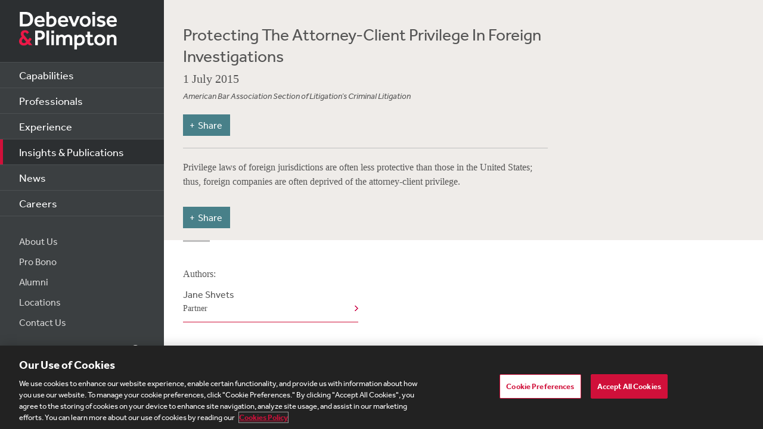

--- FILE ---
content_type: text/html; charset=utf-8
request_url: https://www.debevoise.com/insights/publications/2015/07/protecting-the-attorney-client
body_size: 14373
content:


<!DOCTYPE html>
<html lang="en-US">



<head>
    <meta charset="utf-8">
    <meta http-equiv="X-UA-Compatible" content="IE=edge">

    
      <!-- OneTrust Cookies Consent Notice start for http://debevoise.com  -->
      <script src=https://cdn.cookielaw.org/scripttemplates/otSDKStub.js type="text/javascript" charset="UTF-8" data-domain-script="018f3f62-d929-70a0-86ef-7cca4d4181f8" ></script>
      <script type="text/javascript" src=https://cdn.cookielaw.org/consent/018f3f62-d929-70a0-86ef-7cca4d4181f8/OtAutoBlock.js></script>
      <script type="text/javascript">
        function OptanonWrapper() { }
      </script>
      <!-- OneTrust Cookies Consent Notice end for http://debevoise.com  -->
    

    <title>Protecting The Attorney-Client Privilege In Foreign Investigations | 07 | 2015 | Publications | Insights & Publications | Debevoise & Plimpton LLP</title>
    <meta name="limitfilter" content="Insights">
    <meta name="description" content="Privilege laws of foreign jurisdictions are often less protective than those in the United States; thus, foreign companies are often deprived of the attorney-client privilege.

">
    <meta name="viewport" content="width=device-width, initial-scale=1.0, maximum-scale=1.0, user-scalable=no">
    <meta name="oni_section" content="Insights">

    <!-- Facebook Open Graph / Google Plus + -->
    <!-- <meta content="fb:app_id" content=""> -->
    <meta content="Debevoise" property="og:site_name">
    <meta content="https://www.debevoise.com/insights/publications/2015/07/protecting-the-attorney-client" property="og:url">
    <meta content="Protecting The Attorney-Client Privilege In Foreign Investigations" property="og:title">
    <meta content="website" property="og:type">
    <meta content="Privilege laws of foreign jurisdictions are often less protective than those in the United States; thus, foreign companies are often deprived of the attorney-client privilege.

" property="og:description">
    <meta content="https://www.debevoise.com/-/media/images/aboutus/social_default_image_v3.jpg?rev=e2723c5ff14b422ab8e7a6f88166ade7&hash=508DABEA22BBFB7190413CC8F3EE48A7" property="og:image">
    <link rel="canonical" href="https://www.debevoise.com/insights/publications/2015/07/protecting-the-attorney-client" />

    <!-- Twitter Cards / * Using property/not name to pass validation -->
    <!-- You must be approved to display twitter cards -->
    <meta content="summary_large_image" name="twitter:card">
    <meta content="Protecting The Attorney-Client Privilege In Foreign Investigations" name="twitter:title">
    <meta content="Privilege laws of foreign jurisdictions are often less protective than those in the United States; thus, foreign companies are often deprived of the attorney-client privilege.

" name="twitter:description">
    <meta content="https://www.debevoise.com/-/media/images/aboutus/debevoise_logo_twitter.jpg?rev=e98a3d135b1b4aef9547629a121d21d3&hash=7C1F9F05BF9BB53EB84087C2E65EBAE4" name="twitter:image">
    <meta content="@debevoise" name="twitter:site">

    <meta name="google-signin-client_id" content="410628782076-pbpn9149imhpu67u475u7s7vaaetvc05.apps.googleusercontent.com">
    <meta name="google-signin-scope" content="https://www.googleapis.com/auth/analytics.readonly">

    <script src="//use.typekit.net/zyy3dja.js"></script>
    <script>try { Typekit.load(); } catch (e) { }</script> 

    

    <link href="/assets/Main/public/img/branding/favicon.png" rel="shortcut icon" sizes="32x32" type="image/png">
    <script type="text/javascript" src="/assets/Main/public/scripts/lib/require.v-ldhxqkwvo721hsuqyxnpg.js"></script>
    <link href="/assets/Main/public/styles/main.v-gevpqk5crm4fsii1e6buvg.css" rel="stylesheet" />
    <link href="/assets/Main/public/styles/jquery-ui.min.v-m4oulvua7htrvhdqq2v4dq.css" rel="stylesheet" />
    <script src="/assets/Main/public/scripts/lib/modernizr2.7.1.min.v-s0kstad4pleg8yvawadfeg.js"></script>

    
<!-- Google Tag Manager -->
<script>
    (function (w, d, s, l, i) {
    w[l] = w[l] || []; w[l].push({
    'gtm.start':
    new Date().getTime(), event: 'gtm.js'
    }); var f = d.getElementsByTagName(s)[0],
    j = d.createElement(s), dl = l != 'dataLayer' ? '&l=' + l : ''; j.async = true; j.src =
    '//www.googletagmanager.com/gtm.js?id=' + i + dl; f.parentNode.insertBefore(j, f);
    })(window, document, 'script', 'dataLayer', 'GTM-PC3T97');
</script>
<!-- End Google Tag Manager -->


    <script type='application/ld+json'>{
  "@context": "https://schema.org",
  "@type": "NewsArticle",
  "headline": "Protecting The Attorney-Client Privilege In Foreign Investigations",
  "image": [
    ""
  ],
  "datePublished": "2015-07-01T05:00:00Z",
  "dateModified": "2019-07-25T23:57:10Z"
}</script>

    <!-- Vuture Web Tracking -->
    <script type="text/plain" class="optanon-category-C0002">
        !function (r) { var i = document.createElement("img"); i.setAttribute("src", "//vuture.debevoise.com/security/tracker.gif?referer=" + encodeURIComponent(r)) }(document.referrer);
    </script>
    <!-- END Vuture Web Tracking -->
</head>


<body class="componentized-layout">
    
        <!-- Google Tag Manager (noscript) -->
        <noscript><iframe src="https://www.googletagmanager.com/ns.html?id=GTM-PC3T97" height="0" width="0" style="display: none; visibility: hidden"></iframe></noscript>
        <!-- End Google Tag Manager (noscript) -->
    <form method="post" action="/insights/publications/2015/07/protecting-the-attorney-client" id="form1">
<div class="aspNetHidden">
<input type="hidden" name="__VIEWSTATE" id="__VIEWSTATE" value="IASVmZFU1mNY/JSHwYKPms9GuWK5+XODUyNezNliR93i5fyjxmIV6dLbdyy/8R3CJFlTgelIQygLEVmLEMkhykaorTyVkrsdztv/O1GHe9dH6Lc4B6DBV7BvYjFPHb0LCXgOhBq0Cs2yceViMxRJ26/1S8A9MLmsd0RVFMiKGahQyeSEeGrTGMEpKPqwqbGBGPkz8z7z/BdaUfrWEWlBIl9wTdQTby/WUWqV1lGR4cxgSU3xxGDk3sLGxxnMjvs87BV2ItQFS15pQ6qdktiaUodauRISdtJBIRhBtO920O7P1UZky9t8Ap1JdDWiM/9YiXR0WVURoRW2ZPnYHAKmySUZuUCjFRfKU5yvrgoKjSn15invHGdm0MsPVfByMTAP1NyfRpYcWnCfLLa9OBfVQ3l0MhTirZ0UlAazshgaXMeYnjLQncDhbJA5fQgN1gpv+Oa7JNByC1MMpaPWU5+Lk/CVDG0cXOduGhc5SE2L5zAalODOZqk8wa+J1VazmuQpZwCmpTl5D1+w32Y5E5D9FxkMwg5lXa9DGoa1XTTzRY6hWSsSPto5ep9N7xKHUHhGv2sDuQUFosWsMDVaQehnJYQe5OHC/MsC3Vh+W1fejhwlhXH4Xf6s+Lq5t2cagindR2DRtt9yeCI29s17PTWbx7q8sQbJyVorHFXXqHwUX7Bs2F5S956WYcUHupD3Eyzr1XWWa+qvAXVFatfAOEYx5KkQdwvsKm05i0doR5STNg7UvKfRNreVnwJjKQQh91m+eftCk+NHbT/OsLjDMyGzfuxKLD3fVInVwO4myoYYi2Emg2O9QPJM2fzqa6/+tc3i9b3ZOdV0Cd4WoePlMstqoEXO0rILx3/nVC1rxbpg2EfFZ0Kwc+glklJcertqYVhyvdf3L9xjQIaH9u+6QeJ9E2ns1w/fyHJ5427BtEiknjwTL/3nZw9V83JQlYBrlFFyHLX3VlgqzbDnVmIX5M0rhRCa8JDjrqS3vYO2wWb2i+eZ5gjVO2y9Y+aSHDFza+EovTyUZTi3lLGX57n4TDJ1RdlTyjC5ksuDRaYfoutqY5LgMwdcvDDCohpzBW7ly+DHXqKtetzAk/Lswz9A/HsKb8IMNXpo8F8PVl74/1eQDf2qfFOH4/8jqIq2c3kdhF30x0KbCbIqRpfoumXaM5Bb8e6h3m0VB84Iy4nbIPQYPA1p9+Cl5vuv1Milk+YBe02kih+4Eavq7Polcf1mCcLL/sI1KzCFAg8xPkxpTRlx4QClGmopRlQjtOCDL3RbnKDac8tS2VNkLtOQK0H29ubk/PXl1BgztHghaZP3Va6LVe8oRpD+t1Z90pUV7VtSmVSA6TF6hpiyWVFoDiIUK2YhONwOyBW08fESEBwxoPMRew6ymZL/3G4Kt6qynWH5simAJOZVYE83CWZKzIRKWTe9rDPOVRwN1oxUTZVEjVOPAZGBiZpotenX+apSJAD/AYsfYQ3Hj6QQiZL9oDYjYQaIS7+lDsCsKojOpaGbKM09IS55GoLr1X9KePSuqKhPa49RYOgwT3uRTKGt67Q4YY58l0Cq9eUghNQrlC8D/N4JnQrnKb7RXGO1TA38d9lBxWe+Qnoz/kULEh42cnNKi/g6cQwRQSWXqfCVBgCS9HThdlhLb13HTO1UKTjvxCw7gVShLzjK0LgrI4Vf/mrJkY7wnw3fCMZp/AG7tnCvVjMN0Ycf4c1057NeVVEFetKV/[base64]/o9PMFuYgyPRWrSi1Nb+L2Cl33/vwg/QIUzbgedS0ZrGZoMSAT+rmBeMFxqw6e+PLYp4vkwnU7Df6GO/[base64]/dbkvl5Vih9eXGeQoDY07vVtv97hicOjEpnynzzxvjONW7Ys84VNlPeEqWoxq2i9GvfFKEiM/AyVT9GDS8T/u8jmbP0TKC+B6EhecYs5h1WjGtfme4lh5V9qf19TodKscy+ecVd1mEi61e3OGJdQDVxOIrzglHlRO+Sh1JiAF7CAf+XCivdkiITvUjddP+8f04R5QQQVC89gmJcK8o/6NxICjfsi5Gb017sZCvovTAGPtdvDSCLyZSEGEJGLaB1kWQ16vwg8ZdIobcz96KnXEQgXO34PoWI4r27FPOSjM9kSI/uL8RE+ygOaS4+ttAzf3wHWcX9j8ZSOUL2zL8RH+iUbyA8M8138SEKzTLhtdZIiQ+YRkFl5OZnOEv/SqetUf/9COJvQ/eFrok00LxBC9j2SGo7UkHGFK4UoRZUJmLtZW+cbZPdodieYXttNwrSlhHHg4MAyA40mu/x9i3HxmIl4UmsUI9HJWbmpw2ryOzJBuRYrlnL5WLekvXNvq9lquQcSQrXquoZaYg7bEe7/plXEtKVraTQnlXQar56sWdxkML0cFFeqOC06wpJZy6vrGcLPRb9tIKUfuf6AN+3PHPp2EGfT8ndFybJBZD/sk4MefdHrZaHeUsFKRwyoDhGN+igJAS8sKPzQn+CM/+TQq0e/VmuFMmjz/OHa3a48cQIGS+E/VNavGbtO7cU65h1RIOwVgTaGjSmALU5Nj2jzld00NtNaoxeZyONWi8VjtE71Fc3qU7y4Pba6iLhNh5iIEf706TAtB+uLq1KdjcTm+KT6cIWUglSzU8JvGu0lo7Bdlr77r/EqyeAXB5SdqVOlFogqzCHJUMFzDfUpbsZqF00n/3t7ZHoE0u49mUYbsJrA6qr8JS2YmuNh9KPeVRhqxy7bFRwj0V9EiXWhb3Q2Rxu+w9K7XCFI+60f9MRaN2tQKuRsyDrG4j85GvImGcFqN/HyTLQK7deEJlnFJEKLAoSPnlqe5kfNKQRjE8163LYj5iQSDq5lgqA1VPW4UFS4x+rqPTVpiW55DSxX5e+dQ5vGULbMrK5DIn4VuyB15blI1ACqKnvr+6/GwuVpCZdmaqJMKhb4sYg07+tRBEbYoO6J87DB83Rs61n45eyP/Yg0vteCl35NnV0iZRHfgNtVNolB3HjI/X1OuyOgyvUdPI7neBWUt6+wdtHpWs036j7SjH4mAg++nmbVkI6dDsSrBLwvc30ERXzdWGHAqkkM9H/wXnSUbdbGZnesM3PnDUqO3m5OXa0RAT/ed9iWpfdc3UPjHkChVdrjODQewVCthFKIaMoOmVmSFaGNnhBegccL1NMH8t6dGZC0z9r1XLNMInkhgKTBoK/rpDXDBEw/aihfICcl/uUOWquawQOHVWBpdor3RwJvhDvWaZOw0obw0IhnSPrF2LIbuyqJ4Kib2U3b0h0M39wz8LWFlCRDQY5bZNci5HxYP26vLAQZfIMyNE/JkAW+1Pov14OPGKfssV2OHlgDa7TkOrMM/E1dhOt6kJ22J2kDCe5S7kOpzCE6NgHqYcOOv/my2blgtlqhG3AzcFi6W0q3Pz5BdL2HKKPo4SiNdsNrEtH86OGwYtGO0hqQbsVKSgXIDXuDBtVJJDqq+H8VjKosl+h9yEcuT2nDS9MCYgYxP5Ma06H+faH5Lw7epuYUzWkoODj6HQlPzrdGzIy74Li/cNEpBaqYCw+yk5DP8jXPmwTPh/PTHg6amat8CKuaC8N4ybUKdZ9r+fco7B4Qc7+CM477MtjkZM0RflkcUq+0gwJWHemwmn0n5KPGRNiHV1cwYGtphodjOGWjjnwX0VLzgc0agW7DKKWYCw2h8E/q6fRZOlkk0BQU85iw1+rcRJ4DkLhp8CXYuD4dFFy8dayy8dMz6fLzcnIr81+yWzbNXV/7qBngxqGmcFTz3fbqELHgyfunm8PRmDMFkDhNi5yYrfxfDBUIc8lC2zx4xzGludqO9/P0krJnbwZAhTZ801ShgqtvJAtXIU7FZM1EaLkejWuaGRpsR368u6SznsyUFZZVS1lZYfzQ5Nf+uHRJxL/IXp8UDW5006+CCryn6dxCKlVi8/[base64]/3YLo8LQYZi+Kl/QsctugG3ZuBXrgnXll43g3oy4hwQkWw/Pv5dSk7DqEOMd2CimNIFA8lB2ucfkWUJssfRwgw568gJUQn88G3QlLkOf6/BEbYjywg4RFzWR0O1geYtPZvEgDjymVq38uPxJ2tos1nrIv2+sI61FFmzpU9zKL6+BY/ha9VeDfTLLbteqr4MYtjIGmTsaNCeSX9IDkPkpeFVlqw7cONzWpJPkEcOH2EeEBmAGOzvQZsadPMNW7l4ZBCBaFMF5BgwwOrq/W5/OtO6jMC10AeN9lnlmboJc4ylvz6EchpsCxmTEadh2A+3x1sqkgd5L2C0UK+HDBXgpkKMe/VVzMLlAJf+vfC6oo01X/NNcPrTlv8H63FoC+TWyAN8UUdLDAlt3u6Kfpi/UED4EXBuoh4fUpPkSo3QOQ+mHZGu1t5g8UCj69GTccbAZHYU3javSulS3y8szAyLgeImoGS2FFgBG0sWIRDYg7/fFLci7/DqKme0PPhVwhhnaKIqs5JWnpsM+wUjufR0N07eL/pNn3gtQQo1X7dD1/20u1oF/aAGV8tLylnQUFbZate7IzTuoSGCwj+yfhzdiwjwV+SXkqqST2vcqwN+mD80QDiouvAkmltPKLnJO7Dmf/[base64]/QgibvJphcNz7hzNKHnWP28Go2xdjymHbQh4UTaj0lgmG0xr5IXzGsEarsyIKA80lnJJXZKixvy8zist9Cjs2mVKENDAjUjxAQ0nbE4lTz+WYqMRWDuaO2vWiZXW/P6Wd6FxMbivRO5mZN2SGOxGGRK2T12aGkB8PPhIw82JGSmRUtQzI6hxzNswH5tgNp6S+DN5doLYRmZabqvMA4R8thesdUof8cHwZuG9p4d9+2GCCwtlByvrThOP3tPDr6R34zJlzsn46n+iOC9pbcSsSE81vLrDzOulP+oxzpwM7Beb0/9xXsRGeYe22hf37LYpXOCZ0+BD9/LaBY3r3AKX1W3rXSCVHjy++x/AFSAJuMMH8c0NJadz1zhM8Y+rRdNCQY/81evWBrPxl26IEKiVgHukbUHdaiZRR8LGtT5obWHKMat9fjR/DADyQe0hO+v3LbRphuAo+aQEjTU9kwtwHAcZ63zZia6oz4TyJRuQJ4mdpCXYCDBFJZk1aOt6Vb1yuFBmeFR4UN5qbZ8k58/6kv+WuHLGrCSLsvqUKvxAv2HA+iK3H560QqzyAFW+51/oOJTo17LKo7JcbMZs9abHOTbiFla4xhD+Q00PgFqrS1BD7RxdhGPgw7iNR1Jmk3U/vSbB+mMe35RqUyG8bvQ11Vqdv8KfUIKHjK7I6MkfpVw8damelvmLU0uDxgrpgkqD2GgO/ABCgIQiRNx7JXXuX+RKIe141j9+vYawLafSlsXrcpaBJmJlE65IjRSfRCVPxiJN5w4uX5wipFZjtUEwfc67cjXUocYSAUE+tUXnYfKFfpG5dlwr2uXcndrtG+ooVhbVZKQyV8n3Bc41mMIm5lIK3F/xIMyXuu/zGP3hN2zAYFQA0DGRH2FSWp03QBrSe+DwvQVYk0497DF8sJmVLDQeXKLyCs8fAD9AvEMFqL4lBUCLc7daMtki3V40PzfopwpFRCL2ccaj4pu3MyeOGEzWWWii0oM27LVYlX6n9K2jm4Dt0NezeckviLAa34M7xqHWVV3OtJejUf1X3/G7+GOLc+ahZAU7JC2T6IK9iJTMyyd3f629TnMU7R6CU2UHoQLY+dZ3TACh92nqG4YoNaETLo+3+vfMPK+Z2EAYvQvJpI7MEnKfM6ddhxHSd4CTLVyFx1hzATTCpbVpRyAorNQ7IZA9/ZdSW8t3TBFO+ByUz2X77dt7lOJ3jCdQdUCQzbGWXCzFVte0VR9NMrvJry1YYBuE4LfsipJZmLsj48sKwGHA9Zmx2RDPm36yXYXGwFs0jjUCvr5dMXd6sFUlpQGGo1vqb5gFaUcwiyh4VqVsZtoEU8LjgqBkxHeoP9E9topCCftyCiu6cyf/ZuP1Zs/lZVYZEL9npj7vNnVQW4sdpuPVdIa1DFCR7pDN/[base64]/TKtf5lfCn0s5E8h247DYp8CxPh7tTdkgGJkKVkSffv/buzsVmoBDx0th0zQLTvwZfKaFTbCwn90Q3JzXyIxL46iyGTQYurOAcs5tVw7hbB17PQqTMmqVv8f/Q+qVdFXmx5L6jvw3Nbf+ik5vunA911aKZfN6yZBBQYrC05l6BuThshnkIGTddbDb8FMw7RRoVY8Y1hDcOQorSPfZLN199ka1qNY/mWMS8KbPhogUtuAB1f5rEHWSr1daRN4BdF05txMsjPY6CE+PsGOVBYlFbLkrgqVXyuWtsV5fahUdspRmrfjICqWZph790IeMloJJF2KXv4u8LNlvAG3HCm+LfkD/SIIx2WDFxdSV7kmQOSbRxTjVrXCw/DKqSdOmSTccBL2b1mOeOiIvOtTu/H2LTOtx9jKs6U11A5v3HAW9bN121zlfmydKvCqfc1DVJ1/05KwX/pDpxXUvZ47ivtfpMB6ig/v+vgIt1helVQDxbnlCSe4mjUmK03cBU3ZDvjrFoN5jnq7JD8GBNVKF8lu4Qw/N6sVI+NerqElX956jPAr9Lzeb0bnOdDiCQ==" />
</div>

<div class="aspNetHidden">

	<input type="hidden" name="__VIEWSTATEGENERATOR" id="__VIEWSTATEGENERATOR" value="4CF4E87B" />
	<input type="hidden" name="__VIEWSTATEENCRYPTED" id="__VIEWSTATEENCRYPTED" value="" />
</div>

        <div class="body-wrapper" windowresize>

            <div class="modal-overlay" modal-overlay ng-class="{true: 'active', false: 'inactive'}[overlay.active]" ng-click="closeModal($event)"></div>

            
<!--stopindex-->
<div class="site-header">
    
    <h1>
        <a class="site-logo" href="/">
            <img src="/assets/Main/public/img/branding/logo.png" class="site-logo-img" alt="Debevoise and Plimpton logo" />
        </a>
    </h1>
    <a class="nav-toggle" href="javascript:void(0)" role="button"><span aria-hidden="true"></span></a>
    <img src="/assets/Main/public/img/branding/logo.gif" class="printlogo" />
    
</div>
<!--startindex-->


            

<!--stopindex-->
<div class="site-navigation nocontent" id="navigation">
   
        
    <ul class="nav nav-primary">
        
                <li class="nav__item ">
                    <a href="/capabilities" id="Navigation_rptPrimaryNavigation_aPrimaryLink_0" class="nav-primary__link">Capabilities</a>
                </li>
            
                <li class="nav__item ">
                    <a href="/professionals" id="Navigation_rptPrimaryNavigation_aPrimaryLink_1" class="nav-primary__link">Professionals</a>
                </li>
            
                <li class="nav__item ">
                    <a href="/experience" id="Navigation_rptPrimaryNavigation_aPrimaryLink_2" class="nav-primary__link">Experience</a>
                </li>
            
                <li class="nav__item is-active">
                    <a href="/insights" id="Navigation_rptPrimaryNavigation_aPrimaryLink_3" class="nav-primary__link">Insights &amp; Publications</a>
                </li>
            
                <li class="nav__item ">
                    <a href="/news" id="Navigation_rptPrimaryNavigation_aPrimaryLink_4" class="nav-primary__link">News</a>
                </li>
            
                <li class="nav__item ">
                    <a href="/careers" id="Navigation_rptPrimaryNavigation_aPrimaryLink_5" class="nav-primary__link">Careers</a>
                </li>
            


    </ul>

    <ul class="nav nav-secondary">
        
                <li class="nav__item">
                    <a href="/aboutus" id="Navigation_rptSecondaryNavigation_aSecondaryLink_0" class="nav-secondary__link">About Us</a> 
                </li>
            
                <li class="nav__item">
                    <a href="/aboutus/pro-bono" id="Navigation_rptSecondaryNavigation_aSecondaryLink_1" class="nav-secondary__link">Pro Bono</a> 
                </li>
            
                <li class="nav__item">
                    <a href="/alumni" id="Navigation_rptSecondaryNavigation_aSecondaryLink_2" class="nav-secondary__link">Alumni</a> 
                </li>
            
                <li class="nav__item">
                    <a href="/aboutus/offices" id="Navigation_rptSecondaryNavigation_aSecondaryLink_3" class="nav-secondary__link">Locations</a> 
                </li>
            
                <li class="nav__item">
                    <a href="/contact-us" id="Navigation_rptSecondaryNavigation_aSecondaryLink_4" class="nav-secondary__link">Contact Us</a> 
                </li>
            
        
        
    </ul>
    <div class="site-search">
        <input type="search" name="PeopleSearch" class="input" placeholder="Search" autocomplete="off">
        <button onclick="return false;" class="btn btn-site-search">Search</button>
    </div>
    
            <div class="copyright">&copy; 2026 Debevoise &amp; Plimpton LLP</div>
    
  
</div>
<!--startindex-->
<script>
    require(['/assets/Main/public/scripts/main.v-phvikje3bywzrhg3tupfw.js'], function () {
        require(['jquery', 'navigation']);
    });
</script>



            

<div class="site-main site-main--interior site-main--interior-article">

    <div class="col--main content--article">
        <!--stopindex-->
        <div class="insights-type">
            
        </div>

        <h1 class="page-title">
            Protecting The Attorney-Client Privilege In Foreign Investigations
        </h1>

        <div class="meta-info">
            <div class="date">
                1 July 2015
            </div>
            <div class="source">
                American Bar Association Section of Litigation’s Criminal Litigation
            </div>
        </div>

        
        
        
<!--stopindex-->
<div class="share-tools js-share-tools">
    
        <div class="share-trigger">
            <button type="button" class="share-tools-button js-share-tools-button" tabindex="0" aria-expanded="false">
                <span class="share-tools-button-text">Share</span>
            </button>
        </div>
    

    <div class="share-buttons js-share-buttons" role="region" aria-hidden="true" tabindex="-1">
        <ul class="share-buttons-items" aria-orientation="horizontal">

            <li class="share-buttons-item">
                <a class="share-button js-share-button" data-share="twitter" href="https://twitter.com/intent/tweet?source=https%3a%2f%2fwww.debevoise.com%2finsights%2fpublications%2f2015%2f07%2fprotecting-the-attorney-client&text=Protecting%20The%20Attorney-Client%20Privilege%20In%20Foreign%20Investigations%20:%20https%3a%2f%2fwww.debevoise.com%2finsights%2fpublications%2f2015%2f07%2fprotecting-the-attorney-client" target="_blank" title="Tweet" onclick="window.open('https://twitter.com/intent/tweet?text=' + encodeURIComponent(Protecting%20The%20Attorney-Client%20Privilege%20In%20Foreign%20Investigations) + ':%20' + encodeURIComponent(https%3a%2f%2fwww.debevoise.com%2finsights%2fpublications%2f2015%2f07%2fprotecting-the-attorney-client)); return false;" tabindex="0"><img alt="Tweet" src="/assets/Main/public/img/Twitter.png" /></a>
            </li>

            <li class="share-buttons-item">
                <a class="share-button js-share-button" data-share="linkedin" href="https://www.linkedin.com/shareArticle?mini=true&url=https%3a%2f%2fwww.debevoise.com%2finsights%2fpublications%2f2015%2f07%2fprotecting-the-attorney-client&title=Protecting%20The%20Attorney-Client%20Privilege%20In%20Foreign%20Investigations&source=https%3a%2f%2fwww.debevoise.com%2finsights%2fpublications%2f2015%2f07%2fprotecting-the-attorney-client" target="_blank" title="Share on LinkedIn" onclick="window.open('https://www.linkedin.com/shareArticle?mini=true&url=' + encodeURIComponent(https%3a%2f%2fwww.debevoise.com%2finsights%2fpublications%2f2015%2f07%2fprotecting-the-attorney-client) + '&title=' +  encodeURIComponent(Protecting%20The%20Attorney-Client%20Privilege%20In%20Foreign%20Investigations)); return false;" tabindex="0"><img alt="Share on LinkedIn" src="/assets/Main/public/img/LinkedIn.png" /></a>
            </li>

            <li class="share-buttons-item">
                <a class="share-button js-share-button" data-share="email" href="mailto:?subject=Protecting%20The%20Attorney-Client%20Privilege%20In%20Foreign%20Investigations&body=Protecting%20The%20Attorney-Client%20Privilege%20In%20Foreign%20Investigations%0D%0A%0D%0Ahttps%3a%2f%2fwww.debevoise.com%2finsights%2fpublications%2f2015%2f07%2fprotecting-the-attorney-client" title="Send email" onclick="window.open('mailto:?subject=' + encodeURIComponent(Protecting%20The%20Attorney-Client%20Privilege%20In%20Foreign%20Investigations) + '&body=' + encodeURIComponent(Protecting%20The%20Attorney-Client%20Privilege%20In%20Foreign%20Investigations%0D%0Ahttps%3a%2f%2fwww.debevoise.com%2finsights%2fpublications%2f2015%2f07%2fprotecting-the-attorney-client)); return false;" tabindex="0"><img alt="Send email" src="/assets/Main/public/img/Email.png" /></a>
            </li>

        </ul>
    </div>
</div>
<!--startindex-->

        <div class="mod article__content rich-text">
            
            <!--startindex-->
            <p>Privilege laws of foreign jurisdictions are often less protective than those in the United States; thus, foreign companies are often deprived of the attorney-client privilege. </p>
            

        </div>

        
<!--stopindex-->
<div class="share-tools js-share-tools">
    
        <div class="share-trigger">
            <button type="button" class="share-tools-button js-share-tools-button" tabindex="0" aria-expanded="false">
                <span class="share-tools-button-text">Share</span>
            </button>
        </div>
    

    <div class="share-buttons js-share-buttons" role="region" aria-hidden="true" tabindex="-1">
        <ul class="share-buttons-items" aria-orientation="horizontal">

            <li class="share-buttons-item">
                <a class="share-button js-share-button" data-share="twitter" href="https://twitter.com/intent/tweet?source=https%3a%2f%2fwww.debevoise.com%2finsights%2fpublications%2f2015%2f07%2fprotecting-the-attorney-client&text=Protecting%20The%20Attorney-Client%20Privilege%20In%20Foreign%20Investigations%20:%20https%3a%2f%2fwww.debevoise.com%2finsights%2fpublications%2f2015%2f07%2fprotecting-the-attorney-client" target="_blank" title="Tweet" onclick="window.open('https://twitter.com/intent/tweet?text=' + encodeURIComponent(Protecting%20The%20Attorney-Client%20Privilege%20In%20Foreign%20Investigations) + ':%20' + encodeURIComponent(https%3a%2f%2fwww.debevoise.com%2finsights%2fpublications%2f2015%2f07%2fprotecting-the-attorney-client)); return false;" tabindex="0"><img alt="Tweet" src="/assets/Main/public/img/Twitter.png" /></a>
            </li>

            <li class="share-buttons-item">
                <a class="share-button js-share-button" data-share="linkedin" href="https://www.linkedin.com/shareArticle?mini=true&url=https%3a%2f%2fwww.debevoise.com%2finsights%2fpublications%2f2015%2f07%2fprotecting-the-attorney-client&title=Protecting%20The%20Attorney-Client%20Privilege%20In%20Foreign%20Investigations&source=https%3a%2f%2fwww.debevoise.com%2finsights%2fpublications%2f2015%2f07%2fprotecting-the-attorney-client" target="_blank" title="Share on LinkedIn" onclick="window.open('https://www.linkedin.com/shareArticle?mini=true&url=' + encodeURIComponent(https%3a%2f%2fwww.debevoise.com%2finsights%2fpublications%2f2015%2f07%2fprotecting-the-attorney-client) + '&title=' +  encodeURIComponent(Protecting%20The%20Attorney-Client%20Privilege%20In%20Foreign%20Investigations)); return false;" tabindex="0"><img alt="Share on LinkedIn" src="/assets/Main/public/img/LinkedIn.png" /></a>
            </li>

            <li class="share-buttons-item">
                <a class="share-button js-share-button" data-share="email" href="mailto:?subject=Protecting%20The%20Attorney-Client%20Privilege%20In%20Foreign%20Investigations&body=Protecting%20The%20Attorney-Client%20Privilege%20In%20Foreign%20Investigations%0D%0A%0D%0Ahttps%3a%2f%2fwww.debevoise.com%2finsights%2fpublications%2f2015%2f07%2fprotecting-the-attorney-client" title="Send email" onclick="window.open('mailto:?subject=' + encodeURIComponent(Protecting%20The%20Attorney-Client%20Privilege%20In%20Foreign%20Investigations) + '&body=' + encodeURIComponent(Protecting%20The%20Attorney-Client%20Privilege%20In%20Foreign%20Investigations%0D%0Ahttps%3a%2f%2fwww.debevoise.com%2finsights%2fpublications%2f2015%2f07%2fprotecting-the-attorney-client)); return false;" tabindex="0"><img alt="Send email" src="/assets/Main/public/img/Email.png" /></a>
            </li>

        </ul>
    </div>
</div>
<!--startindex-->
    </div>

    <div class="sidebar">
        
    </div>
    
</div>

<div class="section section--related">
    <div class="content col--main insight">
        <div id="content_0_ctl00_ctl00_pnlProfessionals">
	
    <div class="mod mod-related-material rel-professionals pros">
        <h3 class="related-material__label">Authors:</h3>
        <ul class="listing related-list related-professionals">
            
                    
<li class="listing__item">
    <a href="/janeshvets" class="listing__link">Jane Shvets<span class='level'>Partner</span></a>
</li>

                
        </ul>
    </div>
    

</div>
<script>
    require(['/assets/Main/public/scripts/main.v-phvikje3bywzrhg3tupfw.js'], function () {
        require(['jquery']);
    });
        
    
</script>



        
    </div>
</div>

<script>
    require(['/assets/Main/public/scripts/main.v-phvikje3bywzrhg3tupfw.js'], function () {
        require(['jquery', 'share', 'mainscript', 'progressbar'], function () {
            $(".js-accordion-trigger.related-professional").click(function () {
                var guid = $(this).attr("data-guid");
                var skip = $(this).attr("data-skip");
                var ajaxUrl = "/layouts/WebUserControls/Main/RelatedLists/AjaxLoad/AjaxLoadRelatedProfessionals.aspx";
                ajaxUrl += '?Guid=' + guid + "&skip=" + skip;

                $.ajax({ url: ajaxUrl })
                  .done(function (p) {
                      var preHeight = $(".mod.mod-related-material.rel-professionals.pros").height();
                      $(".listing.related-list.related-professionals").append(p);
                      var postHeight = $(".mod.mod-related-material.rel-professionals.pros").height();
                      $(".js-accordion-trigger.related-professional").hide();
                      $(".mod.mod-accordion.js-mod-accordion.pros").hide();
                      var currentHeight = $(".homeMain.js-slideOut").height();
                      $(".homeMain.js-slideOut").css('height', currentHeight + postHeight - preHeight);
                  });
            });
        });
    });
</script>


<script>
    require(['/assets/Main/public/scripts/main.v-phvikje3bywzrhg3tupfw.js'], function () {
        require(['jquery',  'mainscript',  'jquery.history']);
    });
</script>

            

<!--stopindex-->
<div class="site-footer">
    

    <ul class="nav nav--inline nav-regions">
        
                <li class="nav__item">
                    <a href="/insights/insights-subscribe-page" id="FooterInterior_rptFooter_aFooterLink_0" class="nav__link">Subscribe</a>
                </li>
            
                <li class="nav__item">
                    <a href="/footer/site-map" id="FooterInterior_rptFooter_aFooterLink_1" class="nav__link">Site Map</a>
                </li>
            
                <li class="nav__item">
                    <a href="/footer/legal" id="FooterInterior_rptFooter_aFooterLink_2" class="nav__link">Legal</a>
                </li>
            
                <li class="nav__item">
                    <a href="/footer/cookies-policy" id="FooterInterior_rptFooter_aFooterLink_3" class="nav__link">Cookies Policy</a>
                </li>
            
                <li class="nav__item">
                    <a href="/footer/privacy" id="FooterInterior_rptFooter_aFooterLink_4" class="nav__link">Privacy</a>
                </li>
            
                <li class="nav__item">
                    <a href="https://www.debevoise.com/-/media/files/aboutus/uk-modern-slavery-act-transparency-statement-2025.pdf" id="FooterInterior_rptFooter_aFooterLink_5" class="nav__link" target="_blank">UK Modern Slavery Act Transparency Statement</a>
                </li>
            
                <li class="nav__item">
                    <a href="https://extranet.debevoise.com/debevoise" id="FooterInterior_rptFooter_aFooterLink_6" class="nav__link" target="_blank">Visitor Login</a>
                </li>
            
                <li class="nav__item">
                    <a href="https://connect.debevoise.com/" id="FooterInterior_rptFooter_aFooterLink_7" class="nav__link" target="_blank">Debevoise Login</a>
                </li>
            
                <li class="nav__item">
                    <a href="https://connectamer2.debevoise.com" id="FooterInterior_rptFooter_aFooterLink_8" class="nav__link" target="_blank">Debevoise Login (2)</a>
                </li>
            
                <li class="nav__item">
                    <a href="https://www.debevoise.com/citrix/citrix-receiver" id="FooterInterior_rptFooter_aFooterLink_9" class="nav__link" target="_blank">Login Help</a>
                </li>
            
                <li class="nav__item">
                    <a href="http://women.debevoise.com/" id="FooterInterior_rptFooter_aFooterLink_10" class="nav__link" target="_blank">Debevoise Women&#39;s Review</a>
                </li>
            
    </ul>
</div>
<script>
    require(['/assets/Main/public/scripts/main.v-phvikje3bywzrhg3tupfw.js'], function () {
        require(['share']);
    });
</script>
<!--startindex-->

        </div>

    </form>

    <script type="text/javascript">
        /*<![CDATA[*/
        (function () {
            var sz = document.createElement('script'); sz.type = 'text/javascript'; sz.async = true;
            sz.src = '//us1.siteimprove.com/js/siteanalyze_43587.js';
            var s = document.getElementsByTagName('script')[0]; s.parentNode.insertBefore(sz, s);
        })();
        /*]]>*/
    </script>

    <!--SCRIPTS-->
    <script>
        require(['/assets/Main/public/scripts/main.v-phvikje3bywzrhg3tupfw.js'], function () {
            require(['app'], function () {
                
                angular.bootstrap(document, ['App']);
            });
        });
    </script>
    <!--END SCRIPTS-->
</body>
</html>

--- FILE ---
content_type: application/javascript
request_url: https://www.debevoise.com/assets/main/public/scripts/togglemodule.v-u3z57xsmax8ujgremwykx.js.js
body_size: -1039
content:
define(function(){return function(t){t.directive("tabs",["$timeout","$window",function(t,e){return{restrict:"A",bindToController:{tabs:"&",triggers:"&",readmore:"&",maxheight:"="},controllerAs:"ctrl",controller:["$scope","$element","$attrs","$timeout","$window",function(t,e,i,n,r){t.tabs=[],t.triggers=[],t.readmore=!1,t.toggleLabel="",t.initialheight="",t.hasMore=!1;var a=i.readmorelbl;t.activate=function(i){angular.forEach(this.tabs,function(r,o){r.active=r.id===i,t.triggers[r.id].active=r.active,r.active&&(n(function(){$(e).animate({height:function(){const t=$(".readmore-trigger").outerHeight(),i=$(e).find(".verticaltabs-column-left").find(".verticaltabs-column-content").outerHeight(),n=$(e).find(".verticaltabs-column-right").find(".verticaltabscontent").find(".active").find(".linklist-list").children();let r=44,a=0;for(let e=0;e<13;e++){if(null!=n[e]){let t=$(n[e]).find(".arrow-link").outerHeight(!0);t%33!=0&&(a+=9),r+=t}if(r>i&&r>475)return r+t}return(i>475?i:475)+t}()},500)}),t.readmore&&(t.readmore=!1,t.toggleLabel=a),null!=r.numOfHyperlinks&&(t.hasMore=r.numOfHyperlinks>=13))})},t.addTab=function(){var e=t.tabs.length;return t.tabs[e]={id:e,active:0===e},t.tabs[e]},t.addTabWithParams=function(e){var i=t.tabs.length;return t.tabs[i]={id:i,active:0===i,numOfHyperlinks:e},t.tabs[i]},t.addTrigger=function(e){var i=t.triggers.length;return t.triggers[i]={tabid:i,active:0===i},t.triggers[i]},t.init=function(){n(function(){t.tabs.length>0&&t.activate(0)},250)}}],link:function(i,n,r){t(function(){const t=$(".readmore-trigger").outerHeight();e.innerWidth<750?(i.initialheight=(function(){const t=$(n).find(".verticaltabs-column-left").find(".verticaltabs-column-content").outerHeight(),e=$(n).find(".verticaltabs-column-right").find(".verticaltabscontent").find(".active").find(".linklist-block").outerHeight();return t+e}()+t).toString()+"px",i.maxheight=function(){const t=$(n).find(".verticaltabs-column-left").find(".verticaltabs-column-content").outerHeight(),e=n.find(".verticaltabs-column-right").find(".verticaltabscontent").outerHeight();return t+e}().toString()+"px",$(n).css("max-height",i.initialheight.toString()+"px")):(i.initialheight=(l()+t).toString()+"px",i.maxheight=$(n).find(".verticaltabs-column-right").find(".verticaltabscontent").outerHeight().toString()+"px",$(n).height(i.initialheight))});var a=r.readmorelbl,o=r.readlesslbl;function l(){const t=$(".readmore-trigger").outerHeight(),e=$(n).find(".verticaltabs-column-left").find(".verticaltabs-column-content").outerHeight(),i=$(n).find(".verticaltabs-column-right").find(".verticaltabscontent").find(".active").find(".linklist-list").children();let r=44,a=0;for(let n=0;n<13;n++){if(null!=i[n]){let t=$(i[n]).find(".arrow-link").outerHeight(!0);t%33!=0&&(a+=9),r+=t}if(r>e&&r>475)return r+t}return(e>475?e:475)+t}i.toggleLabel=a,i.readMore=function(t){t&&t.preventDefault(),i.readmore?(i.readmore=!1,$(n).animate({height:l()},500),i.toggleLabel=a):(i.readmore=!0,$(n).animate({height:function(t){return $(t.currentTarget).siblings(".verticaltabs-column-right").find(".verticaltabscontent").outerHeight()}(t)},500),i.toggleLabel=o)}}}}]),t.directive("tabsResponder",[function(){return{restrict:"A",require:"^tabs",scope:!0,controllerAs:"ctrl",controller:["$scope","$attrs",function(t,e){null!=e.numofhyperlinks?t.tab=t.addTabWithParams(parseInt(e.numofhyperlinks)):t.tab=t.addTab()}]}}]),t.directive("tabsTrigger",[function(){return{restrict:"A",require:"^tabs",scope:!0,bindToController:{},controllerAs:"ctrl",controller:["$scope",function(t){t.trigger=t.addTrigger(),t.activateTab=function(e){e&&e.preventDefault(),t.activate(t.trigger.tabid)}}]}}])}});
//# sourceMappingURL=togglemodule.js.map
